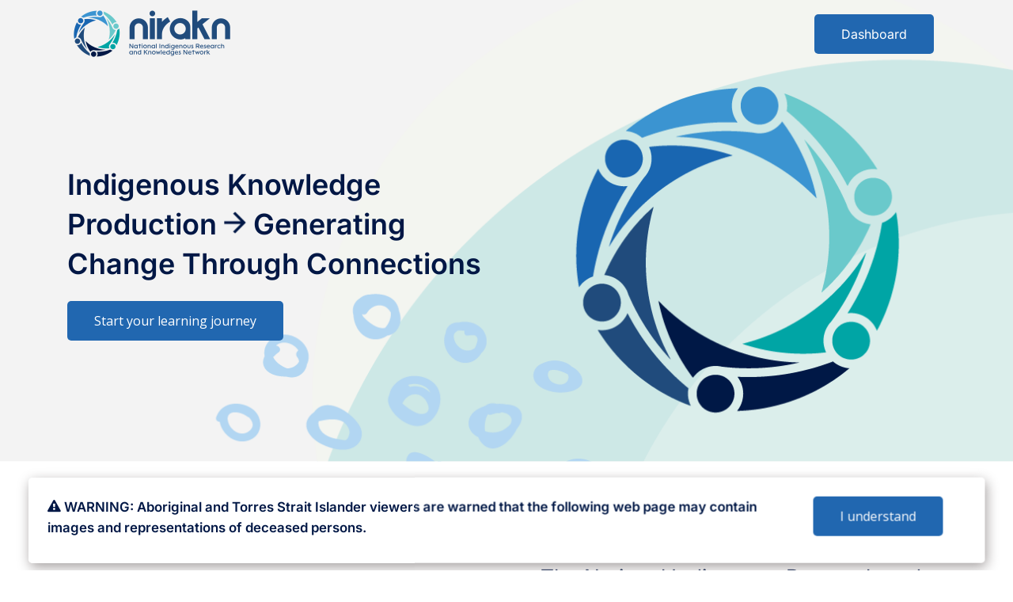

--- FILE ---
content_type: text/css
request_url: https://www.nirakn.edu.au/wp-content/themes/salient-child/style.css?ver=13.0.5
body_size: 4163
content:
/*
Theme Name: Nirakn Theme
Description: Nirakn customised theme built by Greenhat
Theme URI:   https://www.greenhat.net
Author: Greenhat
Author URI:  https://www.greenhat.net
Template: salient
Version: 1.0
*/
html {
  scroll-behavior: smooth;
}
body {
	color: #001745 !important;
	font-family: Inter;
}

.tab-hidden {
	visibility: hidden !important;
    position: absolute !important;
    opacity: 0 !important;
    left: -9999px !important;
    display: none !important;
}

.tab-visible {
	visibility: visible !important;
    position: relative !important;
    opacity: 1 !important;
    left: 0px !important;
    display: block !important;
}

h1, h2, h3, h4, h5 {
	color: #001745 !important;
	font-family: "Inter" !important;
}

p {
	padding-bottom: 1rem;
}

a:hover, a:active, a:focus, a:visited {
	text-decoration: none !important;	
}

p, li {
	font-size: 1.05rem;
    font-weight: 500;
}

.no-border {
	border: none;
}

.container-wrap {
	padding-bottom: 0;
}

.margin-auto {
	margin: auto;
}

.gh-quotes {
	color: rgb(50 136 129);
}

.gh-section {
	padding: 4rem 0 !important;
	max-width: 1116px;
	margin: auto;
}

.pt-0 {
	padding-top: 0 !important;
}

.pb-0 {
	padding-bottom: 0 !important;
}

.my-modal {
    box-shadow: 2px 5px 16px 0px #a5a0a0, 5px 5px 15px 5px rgb(233 233 233 / 0%);
    padding: 1rem;
}

.md-overlay {
	background: rgba(0,0,0, .5);
}

.gh-container {
    max-width: 800px;
    margin:auto;
}

.gh-section-heading {
	font-weight: 700 !important;
    font-style: normal;
    font-size: 1.8rem;
	margin-bottom: 1.5rem;
}

.gh-section-subheading, .gh-section-subheading span, .gh-section-subheading p {
	font-size: 22px;
}

.gh-section-text {
	font-size: 1.05rem;
    font-weight: 500;
}

.nectar-flickity[data-controls*="arrows_overlaid"] .flickity-prev-next-button:before {
	opacity: .5;
}

.gh-page-heading {
	font-size: 3.3rem;
    line-height: 1.3;
    font-weight: 500 !important;
	margin-bottom: 3.5rem;
	font-family: Inter !important;
}

.gh-page-subheading, 
.gh-page-subheading p {
	font-size: 1.45rem;
    line-height: 1.4;
    font-weight: 400;
}

.gh-home p, .gh-home li {
	font-weight: 400;
}

#header-space {
	display: none;
}

#header-outer {
	background: transparent !important;
}

#header-outer #top .right-aligned-menu-items {
	display: none;
}

#header-outer #top .row .col_last {
	display: flex;
    justify-content: flex-end;
    width: 100%;
}

#header-outer #top .row .col_last ul li a{
	padding: 15px 34px !important;
	font-size: 1rem !important;
	font-weight: 400;
	background-color: white;
	cursor: pointer;
	background-color: #2167B0 !important;
	color: white !important;
	border-radius: 5px;
}

.gh-home #header-outer #top .row .col_last ul li:first-child {
	display: none;
}

.gh-dashboard #header-outer #top .row .col_last ul li:nth-child(n+2) {
	display: none;
}

#header-outer img {
	width: 204px !important;
	height: 65px !important;
}

.material .wpb_row {
	margin-bottom: 0;
}

.gh-component-highlight {
	padding: 1.5rem;
	border-radius: 5px;
}

.gh-component-highlight .gh-highlight-title {
	font-size: 1.05rem;
    font-weight: 600;
	padding-bottom: .5rem;
}

.gh-component-highlight a {
	color: #3694D1;	
}

.gh-component-highlight .gh-highlight-title i {
	font-size: .9rem;
}

.gh-component-highlight .gh-highlight-description {
	font-size: 1.05rem;
    font-weight: 600;
}

.gh-component-highlight .gh-highlight-description a {
	color: #001745 !important;
	text-decoration: underline;
}

.gh-component-highlight .gh-highlight-description a.gh-red {
	color: #EE1C25 !important;
}

.bg-lightblue {
	background-color: #E5F5FD;
}

.bg-darkblue {
	background-color: #001745 !important;
}

.bg-white {
	background-color: white !important;
}

.bg-lightyellow {
    background-color: #FFFBD1;
}

.text-white {
	color: white !important;	
}

.text-darkblue {
	color: #001745 !important;
}

.text-lightgreen {
	color: #1FA4A5;
}

.text-blue {
	color: #3694D1;	
}

.text-danger {
	color: #EE1C25;
}

.bold-700 {
	font-weight: 700;
}

.border-lightgray {
	border: 1px solid #F5F5F5 !important;
}

.border-danger {
	border: 1px solid #EE1C25 !important;
}

.gh-display-block {
	display: block !important;
}

.gh-btn {
	padding: 15px 34px !important;
	font-size: 1rem !important;
	font-weight: 400;
	background-color: white;
	cursor: pointer;
}
.gh-btn-fill-blue {
	background-color: #2167B0 !important;
	color: white;
}

.gh-btn-fill-darkblue {
	background-color: #001745 !important;
	color: white;
}

.gh-btn-outline-blue {
	border: 1px solid #2167B0 !important;
	background-color: transparent;
	color: #2167B0 !important;
}

.gh-btn-outline-darkblue {
	border: 1px solid #001745 !important;
	color: #001745 !important;
}

.gh-btn-outline-blue:hover, .gh-btn-outline-blue:active {
		background-color: #001745 !important;
		color: white !important;
}

.gh-btn-outline-darkblue:hover, .gh-btn-outline-darkblue:active {
		background-color: #001745 !important;
		color: white !important;
}

.gh-breadcrumbs a, .gh-breadcrumbs span {
	color: #001745 !important;
	font-weight: 600;
}

.gh-hide {
	display: none;
}
.gh-show {
	display: block;
}

.text-center {
	text-align: center;
}

.gh-note {
	padding: 1rem;
}

.mpb-shotcode-buttons {
	margin-left: 0 !important;
}

.nectar_hotspot {
		border-radius: 15px;
    background: white !important;
}

.nectar_hotspot.open {
    background: #001745 !important;
}

.nectar_image_with_hotspots[data-hotspot-icon="plus_sign"] .nectar_hotspot span:before {
    background-color: #E5E6E7;
}
.nectar_image_with_hotspots[data-hotspot-icon="plus_sign"] .nectar_hotspot span:after {
    background-color: #E5E6E7;
}

.gh-buttons-states {
    display: flex;
    flex-flow: row wrap;
    justify-content: center;
    align-items: center;
}

.gh-buttons-states button {
	margin: .25rem .5rem;
}

.gh-template-cheat-sheets .gh-section-subheading {
    margin-bottom: 3rem !important;
}

.gh-template-cheat-sheets .gh-btn-cheat-sheets-view-all {
    font-size: 1.1rem !important;
    display: flex;
    justify-content: space-between;
    align-items: center;
    margin: auto;
    width: 169px;
    background: #E6E8E7 !important;
    border: none;
    color: #5C6067;
    font-weight: 600;
    padding: 1rem 2rem !important;
	margin-top: 1.5rem;
	display: none;
}
.gh-template-cheat-sheets .gh-btn-cheat-sheets-view-all i {
	padding-top: .3rem;
}

.gh-template-cheat-sheets .gh-section-cheat-sheet-inner .vc_nectar_btn {
    width: 100%;
}

.gh-template-cheat-sheets .gh-cheat-sheet-button {
    width: 100%;
    max-width: 400px;
}

.gh-template-cheat-sheets .gh-cheat-sheet-button span {
    color: #85898E;
    font-size: 1.05rem;
    font-weight: 600;
}

.gh-template-addtional-resource h2 {
	text-align: center;
}

.gh-template-addtional-resource .gh-section-text p {
	max-width: 800px;
	margin: auto;
}

.gh-template-page-pre-next .row_col_wrap_12 {
	flex-flow: row !important;
}

.gh-template-page-pre-next i, .gh-template-page-pre-next a,.gh-template-page-pre-next a:hover, .gh-template-page-pre-next a:active  {
	color: white !important;
}

.gh-template-page-pre-next .row-bg-overlay {
	background: linear-gradient(90deg,#2167b0 0%,#2167b0 50%,#3694d1 50%,#3694d1 100%) !important;
}

.gh-template-page-pre-next .gh-template-page-next-col .vc_column-inner .wpb_wrapper .iwithtext {
	display: flex !important;
	flex-flow: row-reverse !important;
	
}

.gh-template-page-pre-next .gh-template-page-pre-col .vc_column-inner .wpb_wrapper .iwithtext .iwt-text {
	padding-left: 70px;
}

.gh-template-page-pre-next .gh-template-page-next-col .vc_column-inner .wpb_wrapper .iwithtext .iwt-icon {
	display: flex !important;
    position: inherit !important;
	margin-left: 1.6rem;
}

.gh-template-page-pre-next .vc_column-inner .wpb_wrapper .iwithtext .iwt-text p:last-child {
    font-size: 1.25rem;
    margin-top: .3rem;
}

.sticky-wrapper .full-width-content {
	background-color: white !important;
	color: #85898E !important;
	border-bottom: 1px solid #3694D1;
}
.sticky-wrapper .full-width-content ul {
	background-color: white !important;
	color: #85898E !important;
}

.page-submenu li a:hover, .page-submenu.stuck .current-menu-item {
	border-top-left-radius: 5px;
	border-top-right-radius: 5px;
}

.page-submenu li a {
	padding-left: 1rem;
	padding-right: 1rem;
	display: flex !important;
    flex-flow: column;
    align-items: center;
}

.page-submenu li a:hover, .page-submenu.stuck .current-menu-item a {
    background-color: #3694D1 !important;
	color: white !important;	
}

.page-submenu li:first-child a:before {
    content: url(/wp-content/uploads/2021/05/learning.png);
}
.page-submenu li:nth-child(n+2) a:before {
    content: url(/wp-content/uploads/2021/05/cheat-sheet.png);
}
.page-submenu li:nth-child(n+3) a:before {
    content: url(/wp-content/uploads/2021/05/additional-resources.png);
}

.page-submenu li:nth-child(n+4) a:before {
    content: url(/wp-content/uploads/2021/05/faqs.png);
}

.page-submenu li:first-child:hover a:before {
    content: url(/wp-content/uploads/2021/05/learning-white-2x-e1622424572127.png);
}
.page-submenu li:nth-child(n+2):hover a:before {
    content: url(/wp-content/uploads/2021/05/cheat-sheet-white-2x-e1622424590875.png);
}
.page-submenu li:nth-child(n+3):hover a:before {
    content: url(/wp-content/uploads/2021/05/resources-white-2x-e1622424559847.png);
}

.page-submenu li:nth-child(n+4):hover a:before {
    content: url(/wp-content/uploads/2021/05/faqs-white-2x-e1622424580798.png);
}


.page-submenu li:first-child .current-menu-item a:before {
    content: url(/wp-content/uploads/2021/05/learning-white-2x-e1622424572127.png);
}
.page-submenu li:nth-child(n+2) .current-menu-item a:before {
    content: url(/wp-content/uploads/2021/05/cheat-sheet-white-2x-e1622424590875.png);
}
.page-submenu li:nth-child(n+3) .current-menu-item a:before {
    content: url(/wp-content/uploads/2021/05/resources-white-2x-e1622424559847.png);
}

.page-submenu li:nth-child(n+4) .current-menu-item a:before {
    content: url(/wp-content/uploads/2021/05/faqs-white-2x-e1622424580798.png);
}

.page-submenu.stuck li a:before {
    content: '';
}

.page-submenu.stuck li:hover a:before {
    content: '';
}

.gh-tab-section-main-heading {
	
}

.wpb_tabs_nav li {
	color: #85898E !important;
}

.wpb_tabs_nav li a {
	// background-color: white !important;
}

.tabbed > ul li .active-tab {
	// background-color: #D7EEFB !important;
	color: #001745 !important;
	font-weight: 700;
}

.gh-page-subheading a {
	color: #001745 !important;
}

.gh-section-footer a, .gh-section-footer p, .gh-section-footer i {
	font-size: .95rem;
    font-weight: 300;
	line-height: 1.6;
}

.gh-greenhat-link {
	font-size: .9rem;
}

.gh-copyright {
	margin-top: 1.4rem;
}

.gh-section-footer a, .gh-section-footer i {
	color: white !important;
}
.gh-section-footer .divider-border {
	background-color: white;
}

.gh-section-footer .gh-section-footer-bottom .gh-section-footer-bottom-col-right .wpb_wrapper {
	display: flex;
	flex-flow: row nowrap;
}
.gh-section-footer .img-with-aniamtion-wrap + .img-with-aniamtion-wrap {
	margin-left: 1rem;
}

.gh-section-footer .gh-section-footer-social .iwithtext {
	display: flex;
    flex-flow: row nowrap;
	margin-left: -.6rem;
}

.gh-section-footer .gh-section-footer-social .iwt-text {
	padding-left: 0px;
}

.gh-page-single .gh-section-footer .gh-section-footer-social .iwt-text {
	padding-left: 33px;
}

.gh-section-footer .gh-section-footer-social .iwt-icon i {
	font-size: 1.1rem;
    margin-top: -.1rem;
}
#footer-outer {
	display:none;
}

.gh-component-highlight-warning {
	display: flex;
	flex-flow: row wrap;
	box-shadow: 2px 5px 16px 0px #a5a0a0, 5px 5px 15px 5px rgb(233 233 233 / 0%);
	border-radius: 5px;
	background-color: white;
	background: rgba(255, 255, 255, .9);
    position: fixed;
    transform: translate(-50%, -4%);
    left: 50%;
    bottom: 0%;
	margin-bottom: 5px !important;
    width: 100%;
    max-width: 1209px;
}

.gh-component-highlight-warning button {
	border: none;
}

.gh-page-single-reading-more-about-label p {
	font-size: 1.7rem;
	color: #85898e;
	font-weight: 400;
	margin-bottom: 3rem !important;
	line-height: 1.4;
}


.nectar-fancy-ul ol {
	margin-top: 2rem;
}
.nectar-fancy-ul ol li + li {
	margin-top: 1rem;
}

.gh-single-course-section-menus {
	z-index: 11 !important;
}

.gh-modal {
    position: fixed;
    top: 50%;
    left: 50%;
    max-width: 70%;
    min-width: 15%;
    height: auto;
    z-index: 1000 !important;
    -webkit-transform: translateX(-50%) translateY(-50%);
    -moz-transform: translateX(-50%) translateY(-50%);
    -ms-transform: translateX(-50%) translateY(-50%);
    transform: translateX(-50%) translateY(-50%);
}
.modal-size {
    width: 50%;
}

.gh-show .gh-modal-content {
    -webkit-transform: scale(1);
    -moz-transform: scale(1);
    -ms-transform: scale(1);
    transform: scale(1);
    opacity: 1;
}
.gh-modal-content {
    -webkit-transition: all 0.3s;
    -moz-transition: all 0.3s;
    transition: all 0.3s;
	color: #001745 !important;
    position: relative;
    border-radius: 3px;
    margin: 0 auto;
    overflow-y: auto;
	background: white;
	box-shadow: 0 20px 38px rgba(0, 0, 0, 0.16)!important;
	max-height: 1000px;
}

.gh-modal-content .mbox-title {
    margin: 0;
	margin-bottom: 1rem;
	font-size: 1.5rem;
    padding: 20px;
    font-weight: bolder;
    background: rgba(0,0,0,0.1);
}

.gh-modal-content .wpb_wrapper {
	padding: 2rem;
}

.gh-modal-content img {
    max-width: 165px !important;
}

.gh-modal p, .gh-modal li {
	font-size: 1.05rem;
}

.mbox-title {
    text-align: left !important;
    color: #001745 !important;
    padding-top: 2rem;
}

.mpb-buttons {
    text-align: right !important;
}
.mpb-shotcode-buttons {
    width: 100% !important;
    text-align: center !important;
    margin-left: 0 !important;
}

.gh-modal button {
    font-size: 1.05rem !important;
    font-weight: 400;
    background-color: #2167b0 !important;
    cursor: pointer;
    border-radius: 5px;
	margin-right: 2rem;
    margin-bottom: 2rem;
	border: none;
    transition: opacity .45s cubic-bezier(0.25, 1, 0.33, 1), transform .45s cubic-bezier(0.25, 1, 0.33, 1), border-color .45s cubic-bezier(0.25, 1, 0.33, 1), color .45s cubic-bezier(0.25, 1, 0.33, 1), background-color .45s cubic-bezier(0.25, 1, 0.33, 1), box-shadow .45s cubic-bezier(0.25, 1, 0.33, 1);
}

.gh-modal button:hover {
    box-shadow: 0 20px 38px rgba(0, 0, 0, 0.16)!important;
    -ms-transform: translateY(-3px);
    transform: translateY(-3px);
    -webkit-transform: translateY(-3px);
}

.gh-modal ul, .gh-modal ol {
	margin-left: 0 !important;
}

.gh-modal li {
    list-style:none;
    opacity: 1;
    left: 0px;
    display: flex;
    flex-flow: row nowrap;
}

.gh-modal li + li {
   margin-top: .5rem
}

.mbox-title {
    text-align: left !important;
    color: #001745 !important;
    padding-top: 2rem;
}

.gh-tabs {
	transition: box-shadow .3s,transform .3s;
    border: 0 solid #fff;
    border-radius: 5px;
    box-shadow: 0 0 5px 2px rgb(222 223 224 / 50%);
	padding: 2rem 2rem 1rem 2rem;
	background-color: #E5F5FD;
}

/* .gh-go-to-section:after {
    background-image: url('/wp-content/uploads/2021/05/large-blue-arrow.png');
    background-size: 15px 15px;
    display: inline-block;
    width: 15px; 
    height: 15px;
    content:"";
	margin-left: .5rem;
} */

.play_button_with_text {
	padding: 15px 34px !important;
    font-size: 1rem !important;
    font-weight: 400;
    background-color: #2167B0 !important;
    border-radius: 5px;
}

.play_button_with_text .play {
	display: none !important;
}

.play_button_with_text .link-text {
	margin-left: 0 !important;
	color: white !important;
	display: flex !important;
    align-items: center !important;
    flex-flow: row nowrap !important;
}

.play_button_with_text .link-text:after {
    background-image: url('/wp-content/uploads/2021/05/white-arrow.png');
    background-size: 15px 15px;
    display: inline-block;
    width: 15px; 
    height: 15px;
    content:"";
	margin-left: .5rem;
}

.gh-red {
	color:#EE1C25 !important;
}

@media only screen and (max-height: 850px) {
	.gh-modal {
		top: 53%;
	}
	
	.gh-modal-content {
		max-height: 500px;
	}
}

@media only screen and (max-height: 700px) {
	.gh-modal-content {
		max-height: 440px;
	}
	
	.gh-modal {
		top: 60%;
	}
}

@media only screen and (max-height: 500px) {
	.gh-modal-content {
		max-height: 220px;
	}
	.gh-modal {
		top: 66%;
	}
}

@media only screen and (max-height: 300px) {
	.gh-modal-content {
		max-height: 167px;
	}
}

@media only screen and (max-width: 1100px) {
	.gh-component-highlight-warning {
		flex-flow: column;
	}
	
	.gh-component-highlight-warning button {
		margin-top: 1rem;
	}
	
	.gh-component-highlight-warning .vc_col-sm-2 {
		margin-left: 0 !important;
	}
}


@media only screen and (max-width: 999px) {
	body #top #logo img, #header-outer[data-permanent-transparent="false"] #logo .dark-version {
		height: 65px!important;
	}
	
	body .nectar_image_with_hotspots .nectar_hotspot_wrap .nttip[data-tooltip-position].force-left {
		transform: translateX(-100%) translateY(-67%);
	}
	
	.page-submenu.stuck {
		top: 32px !important;
	}
	
	#header-outer {
		position: absolute !important;
	}
	
	.gh-section {
		padding: 3rem 0 !important;
	}
	
	.gh-template-cheat-sheets-col {
		margin-bottom: 0 !important;
	}
	
	.gh-template-cheat-sheets-col .wpb_wrapper {
		display: flex;
    	flex-flow: column;
		justify-content: center;
    	align-items: center;
	}
}

@media only screen and (max-width: 990px) {
	.gh-template-cheat-sheets .gh-template-cheat-sheets-col {
		margin-bottom: 0 !important;
	}
	.gh-template-cheat-sheets .gh-btn-cheat-sheets-view-all {
		margin-left: 0;
	}
	
	.gh-page-heading {
		font-size: 2.3rem;
	}
	
	.gh-page-subheading, .gh-page-subheading p {
		font-size: 1.2rem;
	}
}

@media only screen and (max-width: 782px) {
	.page-submenu.stuck {
		top: 46px !important;
	}
	
	img {
		max-width: 100% !important;
	}
	
	.gh-modal {
		max-width: 100%;
	}
	
	.modal-size {
		width: 95%;
	}

}

@media only screen and (max-width: 600px) {
	.page-submenu.stuck {
		top: 0 !important;
	}
	
	.logged-in.buddypress #header-outer {
		top: 45px;
	}
	
	body #top #logo img, #header-outer[data-permanent-transparent="false"] #logo .dark-version {
		height: 47.7px !important;
	}
	
	#header-outer {
		top: 47px !important;	
	}
	
	#header-outer img {
		width: 150px !important;
	}
	
	.gh-template-page-pre-col .vc_column-inner .wpb_wrapper .iwt-text {
		padding-left: 0 !important;
    	padding-top: 49px;
	}

	.gh-template-page-pre-next .gh-template-page-next-col .vc_column-inner .wpb_wrapper .iwithtext {
		flex-flow: row !important;
    	justify-content: flex-end;
	}
	
	.gh-template-page-pre-next .gh-template-page-next-col .vc_column-inner .wpb_wrapper .iwithtext .iwt-icon {
		position: absolute !important;
		justify-content: flex-end;
		display: flex;
		width: 86%;
	}
	
	.gh-template-page-next-col .vc_column-inner .wpb_wrapper .iwt-text {
		padding-right: 0 !important;
		padding-top: 49px;
		text-align: right;
		padding-left: 0 !important;
		
	}
}
/*
     FILE ARCHIVED ON 10:28:58 Mar 05, 2022 AND RETRIEVED FROM THE
     INTERNET ARCHIVE ON 04:31:30 Mar 22, 2022.
     JAVASCRIPT APPENDED BY WAYBACK MACHINE, COPYRIGHT INTERNET ARCHIVE.

     ALL OTHER CONTENT MAY ALSO BE PROTECTED BY COPYRIGHT (17 U.S.C.
     SECTION 108(a)(3)).
*/
/*
playback timings (ms):
  captures_list: 196.28
  exclusion.robots: 0.335
  exclusion.robots.policy: 0.323
  cdx.remote: 0.101
  esindex: 0.018
  LoadShardBlock: 154.049 (3)
  PetaboxLoader3.resolve: 161.868 (4)
  PetaboxLoader3.datanode: 72.711 (4)
  CDXLines.iter: 27.782 (3)
  load_resource: 95.849
*/